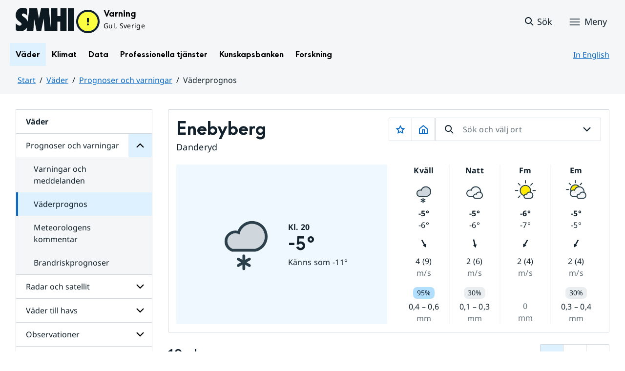

--- FILE ---
content_type: image/svg+xml
request_url: https://www.smhi.se/weather-page/weathersymbols/aligned/stroke/night/25.svg?proxy=wpt-a-13726696-b20c-4986-a70c-f0ac99e5d8da
body_size: 1058
content:
<svg xmlns="http://www.w3.org/2000/svg" width="34pt" height="34pt" viewBox="0 0 34 34"><path d="m18.969 30.52-1.711-.997 1.71-.992a.705.705 0 0 0 .255-.957.69.69 0 0 0-.95-.254l-1.71.992v-1.988a.695.695 0 1 0-1.39 0l-.001 1.988-1.711-.992a.697.697 0 1 0-.695 1.211l1.707.992-1.707.997a.698.698 0 1 0 .695 1.21l1.71-.992v1.985c0 .39.31.703.696.703a.7.7 0 0 0 .695-.703v-1.985l1.711.992a.694.694 0 0 0 .95-.257.7.7 0 0 0-.254-.953" style="stroke:none;fill-rule:nonzero;fill:#2c404b;fill-opacity:1"/><path d="M19.992 10.375c-3.152 0-5.758 2.316-6.238 5.32a3.986 3.986 0 0 0-6.063 3.406 3.95 3.95 0 0 0 2.579 3.723h11.214a6.306 6.306 0 0 0 4.828-6.129 6.326 6.326 0 0 0-6.32-6.32" style="stroke:none;fill-rule:nonzero;fill:#cfd6dc;fill-opacity:1"/><path d="M10.27 22.824a3.95 3.95 0 0 1-2.579-3.722 3.986 3.986 0 0 1 6.063-3.407c.48-3.004 3.086-5.32 6.238-5.32a6.32 6.32 0 0 1 6.317 6.32 6.3 6.3 0 0 1-4.829 6.13Zm9.722-13.847a7.68 7.68 0 0 0-7.172 4.855 5.396 5.396 0 0 0-6.531 5.27 5.39 5.39 0 0 0 3.496 5.039l.235.086h11.628l.16-.04a7.68 7.68 0 0 0 5.903-7.492c0-4.257-3.461-7.718-7.719-7.718" style="stroke:none;fill-rule:nonzero;fill:#2c404b;fill-opacity:1"/></svg>

--- FILE ---
content_type: image/svg+xml
request_url: https://www.smhi.se/weather-page/weathersymbols/centered/stroke/day/15.svg?proxy=wpt-a-13726696-b20c-4986-a70c-f0ac99e5d8da
body_size: 2067
content:
<svg xmlns="http://www.w3.org/2000/svg" width="34pt" height="34pt" viewBox="0 0 34 34"><path d="m22.004 30.805-1.711-.992 1.71-.997a.7.7 0 0 0-.698-1.21l-1.707.992v-1.985a.7.7 0 0 0-.7-.703.7.7 0 0 0-.695.703v1.985l-1.71-.993a.69.69 0 0 0-.95.258.7.7 0 0 0 .254.953l1.71.997-1.71.992a.705.705 0 0 0-.254.957.7.7 0 0 0 .602.351.7.7 0 0 0 .347-.093l1.711-.997v1.989a.698.698 0 1 0 1.395 0v-1.989l1.707.997q.17.093.347.093a.702.702 0 0 0 .352-1.308" style="stroke:none;fill-rule:nonzero;fill:#2c404b;fill-opacity:1"/><path d="M16.863 7.82a6.08 6.08 0 0 0-6.074 6.075 6.08 6.08 0 0 0 6.074 6.074c3.348 0 6.07-2.727 6.07-6.074a6.077 6.077 0 0 0-6.07-6.075" style="stroke:none;fill-rule:nonzero;fill:#ffea00;fill-opacity:1"/><path d="M10.79 13.895a6.08 6.08 0 0 1 6.073-6.075 6.077 6.077 0 0 1 6.07 6.075c0 3.347-2.722 6.074-6.07 6.074a6.08 6.08 0 0 1-6.074-6.074m6.074-7.473c-4.12 0-7.472 3.351-7.472 7.473 0 4.12 3.351 7.472 7.472 7.472s7.473-3.351 7.473-7.472-3.352-7.473-7.473-7.473M16.863 4.727a.705.705 0 0 1-.703-.704V.988a.702.702 0 0 1 1.402 0v3.035a.7.7 0 0 1-.699.704M23.84 7.617a.701.701 0 0 1-.496-1.195l2.148-2.149a.703.703 0 0 1 .992 0 .71.71 0 0 1 0 .993L24.336 7.41a.7.7 0 0 1-.496.207M9.883 7.617a.7.7 0 0 1-.496-.207L7.242 5.266a.703.703 0 0 1 0-.993.7.7 0 0 1 .988 0l2.149 2.149a.701.701 0 0 1-.496 1.195M6.992 14.594H3.957a.699.699 0 1 1 0-1.399h3.035a.699.699 0 1 1 0 1.399" style="stroke:none;fill-rule:nonzero;fill:#2c404b;fill-opacity:1"/><path d="M23.027 10.664a6.32 6.32 0 0 0-6.238 5.316 3.94 3.94 0 0 0-2.074-.582 3.984 3.984 0 0 0-3.992 3.989 3.95 3.95 0 0 0 2.582 3.722h11.21a6.3 6.3 0 0 0 4.829-6.129 6.32 6.32 0 0 0-6.317-6.316" style="stroke:none;fill-rule:nonzero;fill:#cfd6dc;fill-opacity:1"/><path d="M13.305 23.113a3.96 3.96 0 0 1-2.582-3.726 3.986 3.986 0 0 1 3.992-3.989c.758 0 1.476.211 2.074.582a6.32 6.32 0 0 1 6.238-5.316 6.32 6.32 0 0 1 6.317 6.316 6.31 6.31 0 0 1-4.828 6.133Zm9.722-13.851a7.68 7.68 0 0 0-7.172 4.855 5.396 5.396 0 0 0-6.531 5.27c0 2.242 1.406 4.27 3.496 5.039l.235.086h11.629l.16-.04a7.68 7.68 0 0 0 5.898-7.492c0-4.257-3.46-7.718-7.715-7.718" style="stroke:none;fill-rule:nonzero;fill:#2c404b;fill-opacity:1"/></svg>

--- FILE ---
content_type: image/svg+xml
request_url: https://www.smhi.se/weather-page/weathersymbols/centered/stroke/night/3.svg?proxy=wpt-a-13726696-b20c-4986-a70c-f0ac99e5d8da
body_size: 1566
content:
<svg xmlns="http://www.w3.org/2000/svg" width="34pt" height="34pt" viewBox="0 0 34 34"><path d="M14.414 10.02c.066-.77.219-1.52.434-2.243a8.84 8.84 0 0 0-5.989 7.618c-.421 4.843 3.172 9.109 8.036 9.535q.392.035.785.035a8.75 8.75 0 0 0 7.093-3.617c-.285-.008-.574-.016-.84-.04-5.75-.503-10.019-5.554-9.519-11.288" style="stroke:none;fill-rule:nonzero;fill:#ffea00;fill-opacity:1"/><path d="M16.895 24.93c-4.864-.426-8.457-4.692-8.036-9.535a8.84 8.84 0 0 1 5.989-7.618 11.3 11.3 0 0 0-.434 2.243c-.5 5.73 3.77 10.785 9.52 11.285.265.027.554.035.84.043a8.74 8.74 0 0 1-7.88 3.582m9.137-4.2c-.23-.468-.699-.77-1.218-.78-.258-.009-.516-.016-.758-.036a9.03 9.03 0 0 1-6.157-3.191 8.93 8.93 0 0 1-2.09-6.582c.06-.645.184-1.309.38-1.965.152-.5.007-1.043-.368-1.406a1.4 1.4 0 0 0-1.418-.32 10.24 10.24 0 0 0-6.937 8.823 10.12 10.12 0 0 0 2.36 7.45 10.18 10.18 0 0 0 6.945 3.601q.457.041.91.04c3.285 0 6.285-1.528 8.226-4.192a1.41 1.41 0 0 0 .125-1.442" style="stroke:none;fill-rule:nonzero;fill:#2c404b;fill-opacity:1"/><path d="M19.992 13.773c-3.152 0-5.758 2.317-6.238 5.32A3.984 3.984 0 0 0 7.69 22.5a3.95 3.95 0 0 0 2.579 3.724h11.214a6.306 6.306 0 0 0 4.828-6.13 6.326 6.326 0 0 0-6.32-6.32" style="stroke:none;fill-rule:nonzero;fill:#f5f6f7;fill-opacity:1"/><path d="M10.27 26.223A3.95 3.95 0 0 1 7.69 22.5a3.986 3.986 0 0 1 6.063-3.406c.48-3.004 3.086-5.32 6.238-5.32a6.32 6.32 0 0 1 6.317 6.32 6.3 6.3 0 0 1-4.829 6.129Zm9.722-13.848a7.68 7.68 0 0 0-7.172 4.855A5.396 5.396 0 0 0 6.29 22.5a5.38 5.38 0 0 0 3.496 5.035l.235.09h11.628l.16-.04a7.68 7.68 0 0 0 5.903-7.491c0-4.258-3.461-7.719-7.719-7.719" style="stroke:none;fill-rule:nonzero;fill:#2c404b;fill-opacity:1"/></svg>

--- FILE ---
content_type: image/svg+xml
request_url: https://www.smhi.se/weather-page/weathersymbols/centered/stroke/night/25.svg?proxy=wpt-a-13726696-b20c-4986-a70c-f0ac99e5d8da
body_size: 1073
content:
<svg xmlns="http://www.w3.org/2000/svg" width="34pt" height="34pt" viewBox="0 0 34 34"><path d="m18.969 26.816-1.711-.992 1.71-.992a.705.705 0 0 0 .255-.957.693.693 0 0 0-.95-.258l-1.71.992v-1.984a.695.695 0 1 0-1.39 0l-.001 1.984-1.711-.992a.699.699 0 1 0-.695 1.215l1.707.992-1.707.992a.703.703 0 0 0-.258.957.694.694 0 0 0 .953.258l1.71-.992v1.984a.695.695 0 1 0 1.392 0V27.04l1.71.992a.694.694 0 0 0 .95-.258.705.705 0 0 0-.254-.957" style="stroke:none;fill-rule:nonzero;fill:#2c404b;fill-opacity:1"/><path d="M19.992 6.676c-3.152 0-5.758 2.312-6.238 5.32a3.984 3.984 0 0 0-6.063 3.406 3.95 3.95 0 0 0 2.579 3.723h11.214a6.31 6.31 0 0 0 4.828-6.133c0-3.484-2.835-6.316-6.32-6.316" style="stroke:none;fill-rule:nonzero;fill:#cfd6dc;fill-opacity:1"/><path d="M10.27 19.125a3.95 3.95 0 0 1-2.579-3.723 3.984 3.984 0 0 1 6.063-3.406c.48-3.008 3.086-5.32 6.238-5.32a6.32 6.32 0 0 1 6.317 6.316 6.3 6.3 0 0 1-4.829 6.133Zm9.722-13.848a7.675 7.675 0 0 0-7.172 4.856 5.396 5.396 0 0 0-6.531 5.27 5.38 5.38 0 0 0 3.496 5.034l.235.086h11.628l.16-.039a7.675 7.675 0 0 0 5.903-7.492c0-4.254-3.461-7.715-7.719-7.715" style="stroke:none;fill-rule:nonzero;fill:#2c404b;fill-opacity:1"/></svg>

--- FILE ---
content_type: image/svg+xml
request_url: https://www.smhi.se/weather-page/weathersymbols/aligned/stroke/day/4.svg?proxy=wpt-a-13726696-b20c-4986-a70c-f0ac99e5d8da
body_size: 2243
content:
<svg xmlns="http://www.w3.org/2000/svg" width="34pt" height="34pt" viewBox="0 0 34 34"><path d="M15.89 7.531a6.083 6.083 0 0 0-6.074 6.074 6.083 6.083 0 0 0 6.075 6.075 6.083 6.083 0 0 0 6.074-6.075 6.083 6.083 0 0 0-6.074-6.074" style="stroke:none;fill-rule:nonzero;fill:#ffea00;fill-opacity:1"/><path d="M9.816 13.605a6.083 6.083 0 0 1 6.075-6.074 6.083 6.083 0 0 1 6.074 6.074 6.083 6.083 0 0 1-6.074 6.075 6.083 6.083 0 0 1-6.075-6.075m6.075-7.472c-4.121 0-7.473 3.351-7.473 7.472s3.352 7.473 7.473 7.473c4.12 0 7.472-3.351 7.472-7.473 0-4.12-3.351-7.472-7.472-7.472M15.89 4.438a.7.7 0 0 1-.699-.7V.7a.699.699 0 1 1 1.399 0v3.04c0 .386-.313.699-.7.699M22.867 7.328a.7.7 0 0 1-.492-.207.7.7 0 0 1 0-.988l2.145-2.149a.703.703 0 0 1 .992.993L23.363 7.12a.7.7 0 0 1-.496.207M8.914 7.328c-.18 0-.36-.07-.496-.207L6.27 4.977a.703.703 0 0 1 .992-.993l2.144 2.149a.69.69 0 0 1 0 .988.7.7 0 0 1-.492.207M6.023 14.305H2.984a.699.699 0 1 1 0-1.399h3.04a.699.699 0 1 1 0 1.399" style="stroke:none;fill-rule:nonzero;fill:#2c404b;fill-opacity:1"/><path d="M21.352 10.379c-3.149 0-5.758 2.312-6.239 5.32a3.984 3.984 0 0 0-6.062 3.406 3.94 3.94 0 0 0 2.582 3.723h11.21a6.31 6.31 0 0 0 4.829-6.133 6.32 6.32 0 0 0-6.32-6.316" style="stroke:none;fill-rule:nonzero;fill:#f5f6f7;fill-opacity:1"/><path d="M11.629 22.828a3.95 3.95 0 0 1-2.578-3.723 3.984 3.984 0 0 1 6.066-3.406 6.32 6.32 0 0 1 6.235-5.32c3.484 0 6.32 2.832 6.32 6.316a6.31 6.31 0 0 1-4.828 6.133ZM21.352 8.98a7.67 7.67 0 0 0-7.168 4.856 5.396 5.396 0 0 0-6.531 5.27c0 2.242 1.402 4.265 3.495 5.035l.23.086h11.63l.16-.04a7.675 7.675 0 0 0 5.902-7.492c0-4.254-3.46-7.715-7.718-7.715" style="stroke:none;fill-rule:nonzero;fill:#2c404b;fill-opacity:1"/><path d="M26.426 18.063a3.89 3.89 0 0 0-3.836 3.273 2.456 2.456 0 0 0-3.735 2.098c0 1.054.657 1.945 1.59 2.289h6.899a3.88 3.88 0 0 0 2.972-3.774 3.893 3.893 0 0 0-3.89-3.887" style="stroke:none;fill-rule:nonzero;fill:#f5f6f7;fill-opacity:1"/><path d="M20.445 25.723a2.43 2.43 0 0 1-1.59-2.29 2.454 2.454 0 0 1 3.73-2.097 3.9 3.9 0 0 1 3.84-3.273 3.893 3.893 0 0 1 3.891 3.886 3.88 3.88 0 0 1-2.972 3.774Zm5.98-9.059a5.27 5.27 0 0 0-4.738 2.93 3.858 3.858 0 0 0-4.23 3.84 3.85 3.85 0 0 0 2.504 3.605l.234.086h7.317l.16-.04a5.27 5.27 0 0 0 4.043-5.136 5.29 5.29 0 0 0-5.29-5.285" style="stroke:none;fill-rule:nonzero;fill:#2c404b;fill-opacity:1"/></svg>

--- FILE ---
content_type: image/svg+xml
request_url: https://www.smhi.se/weather-page/weathersymbols/aligned/stroke/day/2.svg?proxy=wpt-a-13726696-b20c-4986-a70c-f0ac99e5d8da
body_size: 1764
content:
<svg xmlns="http://www.w3.org/2000/svg" width="34pt" height="34pt" viewBox="0 0 34 34"><path d="M17 8.336c-3.742 0-6.79 3.047-6.79 6.789S13.259 21.91 17 21.91s6.79-3.043 6.79-6.785-3.048-6.79-6.79-6.79" style="stroke:none;fill-rule:nonzero;fill:#ffea00;fill-opacity:1"/><path d="M17 21.91c-3.742 0-6.79-3.043-6.79-6.785s3.048-6.79 6.79-6.79 6.79 3.048 6.79 6.79S20.741 21.91 17 21.91m0-14.972c-4.516 0-8.187 3.671-8.187 8.187 0 4.512 3.671 8.188 8.187 8.188s8.188-3.676 8.188-8.188c0-4.516-3.672-8.187-8.188-8.187M17 4.793a.7.7 0 0 1-.7-.7V.7a.699.699 0 1 1 1.4 0v3.395c0 .386-.313.699-.7.699M24.8 8.023a.7.7 0 0 1-.495-.203.703.703 0 0 1 0-.992l2.398-2.398a.703.703 0 0 1 .992 0 .7.7 0 0 1 0 .988L25.293 7.82a.7.7 0 0 1-.492.203M6.8 26.023a.7.7 0 0 1-.495-.203.703.703 0 0 1 0-.992l2.402-2.398a.698.698 0 1 1 .988.988L7.297 25.82a.7.7 0 0 1-.496.203M9.2 8.023a.7.7 0 0 1-.493-.203L6.305 5.418a.7.7 0 0 1 0-.988.703.703 0 0 1 .992 0l2.398 2.398a.703.703 0 0 1 0 .992.7.7 0 0 1-.496.203M5.969 15.824h-3.39a.7.7 0 1 1 0-1.398h3.39c.386 0 .703.312.703.699s-.317.7-.703.7M31.422 15.824h-3.39a.7.7 0 0 1-.704-.699c0-.387.317-.7.703-.7h3.39a.7.7 0 1 1 0 1.4" style="stroke:none;fill-rule:nonzero;fill:#2c404b;fill-opacity:1"/><path d="M23.277 18.063a3.89 3.89 0 0 0-3.84 3.273 2.454 2.454 0 0 0-3.734 2.098c0 1.054.656 1.945 1.59 2.289h6.898a3.88 3.88 0 0 0 2.973-3.774 3.89 3.89 0 0 0-3.887-3.887" style="stroke:none;fill-rule:nonzero;fill:#f5f6f7;fill-opacity:1"/><path d="M17.293 25.723a2.43 2.43 0 0 1-1.59-2.29 2.454 2.454 0 0 1 3.735-2.097 3.89 3.89 0 0 1 3.84-3.273 3.89 3.89 0 0 1 3.886 3.886 3.88 3.88 0 0 1-2.973 3.774Zm5.984-9.059a5.27 5.27 0 0 0-4.742 2.93 3.858 3.858 0 0 0-4.23 3.84 3.85 3.85 0 0 0 2.504 3.605l.234.086h7.316l.16-.04a5.26 5.26 0 0 0 4.044-5.136 5.29 5.29 0 0 0-5.286-5.285" style="stroke:none;fill-rule:nonzero;fill:#2c404b;fill-opacity:1"/></svg>